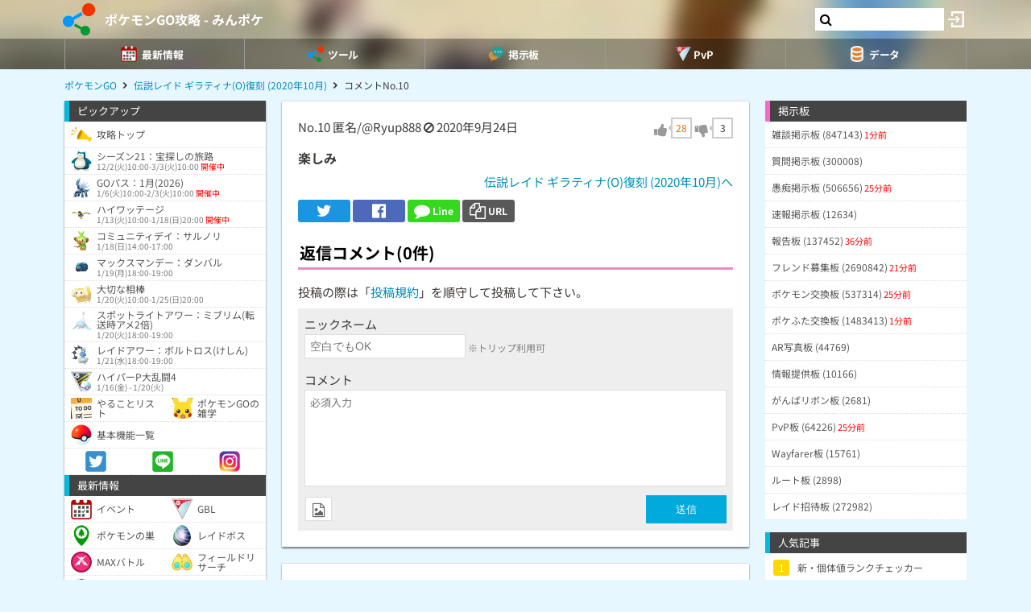

--- FILE ---
content_type: text/html; charset=UTF-8
request_url: https://9db.jp/pokemongo/comment/1399797?s=1
body_size: 58962
content:
<!DOCTYPE html>
<html lang="ja">
<head>
<meta charset="utf-8" />
<meta name="viewport" content="width=device-width,initial-scale=1.0,user-scalable=no">
	<title>【ポケモンGO】楽しみ(0コメント)</title>
<meta name="description" content="楽しみ" /><meta name="robots" content="noindex,follow" /><meta name="robots" content="max-image-preview:large" />
<meta property="og:type" content="article"/>
<meta property="og:url" content="https://9db.jp/pokemongo/comment/1399797?s=1" />
<meta property="og:title" content="楽しみ(0コメント)" />
<meta property="og:description" content="楽しみ" />
<!-- Twitter-->
<meta name="twitter:card" content="summary_large_image">
<meta name="twitter:title" content="楽しみ(0コメント)">
<meta name="twitter:description" content="楽しみ">
<!-- Google Analytics -->
		<!-- GA4 -->
	<script async src="https://www.googletagmanager.com/gtag/js?id=G-N8MJJVWBPZ"></script>
	<script>
		window.dataLayer = window.dataLayer || [];
		function gtag(){dataLayer.push(arguments);}
		gtag('js', new Date());
		gtag('config', 'G-N8MJJVWBPZ',{
			'page_location':'https://9db.jp/pokemongo/comment/1399797',
			'page_title':'【ポケモンGO】楽しみ'
		});
				gtag('config', 'G-V4FQHVCDMD');
	</script>
	
<script src="https://ajax.googleapis.com/ajax/libs/jquery/2.2.3/jquery.min.js"></script>
<script src="https://cdn08.net/common/js/jquery.cookie.js"></script>
<script src="https://cdn08.net/common/js/jquery.lazyload.min.js"></script>
<script src="https://cdn08.net/common/js/jquery.tablesorter.min.js"></script>
<script src="https://cdn08.net/common/js/colorbox/jquery.colorbox-min.js" defer></script>
<script src="https://cdn08.net/common/js/iziToast/iziToast.min.js"></script>
<link rel="stylesheet" type="text/css" href="https://cdn08.net/common/js/iziModal/iziModal.min.css">
<script src="https://cdn08.net/common/js/iziModal/iziModal.min.js?ver=10357"></script>
<script src="https://cdn08.net/common/js/flipsnap.min.js" defer></script>
<script src="https://cdnjs.cloudflare.com/ajax/libs/clipboard.js/2.0.0/clipboard.min.js"></script>
<script src="https://cdn08.net/common/js/html2canvas.min.js?ver=23" defer></script>
<script src="https://cdn08.net/common/js/common.min.js?ver=10357"></script>
<script src="https://cdn08.net/common/js/moment/moment.min.js"></script>
<script src="https://cdn.onesignal.com/sdks/OneSignalSDK.js" async></script>
<script src="//cdnjs.cloudflare.com/ajax/libs/autosize.js/1.18.9/jquery.autosize.min.js"></script>
<script src="https://cdn08.net/common/js/talk/talk.js?ver=10357"></script>
<link rel="stylesheet" href="https://cdn08.net/common/js/talk/talk.css?ver=10357" />
<link rel="canonical" href="https://9db.jphttps://9db.jp/pokemongo/comment/1399797"><link rel="preload" as="font" href="https://maxcdn.bootstrapcdn.com/font-awesome/4.7.0/fonts/fontawesome-webfont.woff2?v=4.7.0" crossorigin>
<link rel="stylesheet" type="text/css" href="https://cdn08.net/common/js/colorbox/colorbox.css" media="screen" />
<link rel="stylesheet" type="text/css" href="https://cdn08.net/common/js/iziToast/iziToast.min.css" media="screen" />
<link rel="stylesheet" type="text/css" href="https://cdn08.net/common/css/common.css?ver=10357" media="screen" />
<link rel="stylesheet" type="text/css" media="screen and (min-width:768px)" href="https://cdn08.net/common/css/l.css?ver=10357" />
<link rel="stylesheet" type="text/css" media="screen and (max-width:859px) and (min-width:768px)" href="https://cdn08.net/common/css/m.css?ver=10357" />
<!--[if gte IE 9]><!-->
<link rel="stylesheet" media="screen and (max-width: 767px)" href="https://cdn08.net/common/css/s.css?ver=10357" />
<!--<![endif]-->
<link rel="stylesheet" type="text/css" href="https://cdn08.net/common/pokemongo/common.css?ver=5" media="screen" />
<link rel="stylesheet" href="https://maxcdn.bootstrapcdn.com/font-awesome/4.7.0/css/font-awesome.min.css">
<link rel="alternate" type="application/rss+xml" title="RSS" href="rss" />
<link rel="icon" type="images/png" href="https://cdn08.net/pokemongo/img/site_icon.png?pri=5" />
<link rel="apple-touch-icon" sizes="144x144" href="/pokemongo/img/icon/apple-touch-icon-144x144.png" />
<base href="/pokemongo/" />

<script src="//cdnjs.cloudflare.com/ajax/libs/autosize.js/1.18.9/jquery.autosize.min.js"></script>
<script src="https://cdn08.net/common/js/cropper/cropper.min.js"></script>
<link rel="stylesheet" type="text/css" href="https://cdn08.net/common/js/cropper/cropper.min.css" media="screen" />
<script src="https://cdn08.net/common/js/cropper/image-cropper.js?"></script>
<style>
.comment img{max-width:120px;max-height:120px;}
</style>


	<!-- Ads -->
	<script async src="https://pagead2.googlesyndication.com/pagead/js/adsbygoogle.js?client=ca-pub-4309879678016114" crossorigin="anonymous"></script>
<script async src="https://securepubads.g.doubleclick.net/tag/js/gpt.js"></script>
<!-- Adsense -->
<!-- geniee -->
<script>
	window.gnshbrequest = window.gnshbrequest || {cmd:[]};
window.gnshbrequest.cmd.push(function(){
    window.gnshbrequest.forceInternalRequest();
  });
</script>
<script async src="https://cpt.geniee.jp/hb/v1/210170/382/wrapper.min.js"></script>

	<script>
		$(() =>{
			let ads_ids = '120,180,125,133,141,147,148,149,150,252,258';
			console.log('ads',ads_ids);

			// モーダル定義
			let modal_id = 'g_ads_report_modal';
			let $modal = $('body').append(`<div class='wiki_modal disp_n' id='${modal_id}' data-izimodal-title='不正な広告を報告'>現在表示中の広告IDは「${ads_ids}」です。<br /><br />不正な広告が表示されたタイミングでこちらのIDを表示し、「<a href='/dqwalk/contact?cat=13&url=${encodeURIComponent(location.href)}&ads_ids=${ads_ids}'>お問い合わせ</a>」からご連絡お願い致します。広告を特定し改善できる可能性があります。</div>`);

			// モーダル表示
			function g_disp_ads_id(){
				g_modal.init('#'+modal_id);
				g_modal.open('#'+modal_id);
			}
			$(document).on('click','.g_disp_ads_id',g_disp_ads_id);
		});
	</script>
</head>
<body style="-webkit-text-size-adjust:100%;" >
	<!-- header -->
	<div id="header">
		<div class="game_bar" style="background-image: url(https://cdn08.net/games/resize?src=%2Fpokemongo%2Fimg%2Ftop_header.jpg&w=100px&pri=5);">
			<div class="game_title">
				<a href="./"><img src="https://cdn08.net/games/resize?src=%2Fpokemongo%2Fimg%2Fsite_icon.png&w=80&pri=5" alt="ポケモンGO攻略 - みんポケ" class="mr5" /></a>
				<a id='hsb_name' href="./">ポケモンGO攻略 - みんポケ</a>
				<div id="hsb_l_search" class="wiki_center hsb_search_box l_size_only">
					<div class="hsb_content">
					<i id="hsb_search_icon" class="fa fa-search hsb_icon"></i>
					<input type="search" data-id="header-search-l" value="" class="textbox hsb_text_area">
					</div>
				</div>
				<a id="hsb_s_search" class="search s_size_only" href="cdata/113"><i class="fa fa-search"></i></a>
									<a href="javascript:void(0);" style="width:30px;" class="open_login_menu pl5 pr5"><img src="https://cdn08.net/pokemongo/wiki/login.png" alt="ログイン"></a>
							</div>
					<div id="menu_s">
				<div>
												<div><span class="menu_ac_button"><img src="https://cdn08.net/pokemongo/data/img2/img2623_5.png?407" alt="最新情報" style="width:20px" /><span>最新情報</span></span></div>
																<div><span class="menu_ac_button"><img src="https://cdn08.net/pokemongo/data/img3/img3998_5.png?133" alt="ツール" style="width:20px" /><span>ツール</span></span></div>
																<div><span class="menu_ac_button"><img src="https://cdn08.net/pokemongo/data/img3/img3991_5.png?7d1" alt="掲示板" style="width:20px" /><span>掲示板</span></span></div>
																<div><span class="menu_ac_button"><img src="https://cdn08.net/pokemongo/data/img3/img3992_5.png?053" alt="PvP" style="width:20px" /><span>PvP</span></span></div>
																<div><span class="menu_ac_button"><img src="https://cdn08.net/pokemongo/data/img3/img3990_5.png?b8f" alt="データ" style="width:20px" /><span>データ</span></span></div>
								
				</div>
			</div>
					<span class="after"></span>
		</div>

							<div class="sub_menu menu_ac_contents disp_n">
			<div>
							<a href="data/4351"><img src="https://cdn08.net/pokemongo/data/img4/img4914_5.png?90c" alt="イベント" /><br /><span>イベント</span></a>
							<a href="data/24233"><img src="https://cdn08.net/pokemongo/data/img11/img11028_5.png?6ce" alt="GBL" /><br /><span>GBL</span></a>
							<a href="data/2245"><img src="https://cdn08.net/pokemongo/data/img4/img4137_5.png?e69" alt="ポケモンの巣" /><br /><span>ポケモンの巣</span></a>
							<a href="data/2308"><img src="https://cdn08.net/pokemongo/data/img4/img4174_5.png?5a4" alt="レイドボス" /><br /><span>レイドボス</span></a>
							<a href="data/20859"><img src="https://cdn08.net/pokemongo/data/img20/img20862_5.png?74b" alt="MAXバトル" /><br /><span>MAXバトル</span></a>
							<a href="data/4147"><img src="https://cdn08.net/pokemongo/data/img4/img4150_5.png?174" alt="フィールドリサーチ" /><br /><span>フィールドリサーチ</span></a>
							<a href="data/14974"><img src="https://cdn08.net/pokemongo/data/img4/img4135_5.png?36f" alt="スペシャルリサーチ" /><br /><span>スペシャルリサーチ</span></a>
							<a href="data/19948"><img src="https://cdn08.net/pokemongo/data/img19/img19950_5.png?6ea" alt="チームチャレンジ" /><br /><span>チームチャレンジ</span></a>
							<a href="data/1974"><img src="https://cdn08.net/pokemongo/data/img4/img4352_5.png?898" alt="タマゴ孵化" /><br /><span>タマゴ孵化</span></a>
							<a href="data/6872"><img src="https://cdn08.net/pokemongo/data/img10/img10202_5.png?a04" alt="ロケット団" /><br /><span>ロケット団</span></a>
							<a href="data/9510"><img src="https://cdn08.net/pokemongo/data/img9/img9511_5.png?b60" alt="色違い調査" /><br /><span>色違い調査</span></a>
							<a href="data/5964"><img src="https://cdn08.net/pokemongo/data/img15/img15440_5.png?fd1" alt="ボックス" /><br /><span>ボックス</span></a>
							<a href="data/1732"><img src="https://cdn08.net/pokemongo/data/img4/img4355_5.png?b03" alt="不具合" /><br /><span>不具合</span></a>
							<a href="data/9886"><img src="https://cdn08.net/pokemongo/data/img17/img17002_5.png?45a" alt="プロモコード" /><br /><span>プロモコード</span></a>
							<a href="data/4252"><img src="https://cdn08.net/pokemongo/data/img13/img13151_5.png?5f3" alt="マイページ" /><br /><span>マイページ</span></a>
			
			</div>
		</div>
								<div class="sub_menu menu_ac_contents disp_n">
			<div>
							<a href="map"><img src="https://cdn08.net/pokemongo/data/img4/img4138_5.png?e88" alt="共有マップ" /><br /><span>共有マップ</span></a>
							<a href="data/6606"><img src="https://cdn08.net/pokemongo/data/img2/img2737_5.png?294" alt="個体値ランク" /><br /><span>個体値ランク</span></a>
							<a href="data/2734"><img src="https://cdn08.net/pokemongo/data/img7/img7158_5.png?568" alt="カウンターリスト" /><br /><span>カウンターリスト</span></a>
							<a href="data/9906"><img src="https://cdn08.net/pokemongo/data/img10/img10096_5.png?61e" alt="レイド招待" /><br /><span>レイド招待</span></a>
							<a href="data/10303"><img src="https://cdn08.net/pokemongo/data/img12/img12274_5.png?d34" alt="フリー対戦" /><br /><span>フリー対戦</span></a>
							<a href="data/4799"><img src="https://cdn08.net/pokemongo/data/img5/img5102_5.png?0d3" alt="コンプチェッカー" /><br /><span>コンプチェッカー</span></a>
							<a href="data/6406"><img src="https://cdn08.net/pokemongo/data/img7/img7159_5.png?67d" alt="ポケモン交換リスト" /><br /><span>ポケモン交換リスト</span></a>
							<a href="data/13163"><img src="https://cdn08.net/pokemongo/data/img13/img13209_5.png?b03" alt="ポケふた交換リスト" /><br /><span>ポケふた交換リスト</span></a>
							<a href="data/2664"><img src="https://cdn08.net/pokemongo/data/img21/img21008_5.png?cab" alt="ランキング(ジム・レイド)" /><br /><span>ランキング(ジム・レイド)</span></a>
							<a href="data/24212"><img src="https://cdn08.net/pokemongo/data/img24/img24214_5.png?7ba" alt="ランキング(マックスバトル)" /><br /><span>ランキング(マックスバトル)</span></a>
			
			</div>
		</div>
								<div class="sub_menu menu_ac_contents disp_n">
			<div>
							<a href="data/19"><img src="https://cdn08.net/pokemongo/data/img12/img12263_5.png?35b" alt="雑談板" /><br /><span>雑談板</span></a>
							<a href="data/788"><img src="https://cdn08.net/pokemongo/data/img12/img12264_5.png?60c" alt="質問板" /><br /><span>質問板</span></a>
							<a href="data/5667"><img src="https://cdn08.net/pokemongo/data/img12/img12265_5.png?e7d" alt="愚痴板" /><br /><span>愚痴板</span></a>
							<a href="data/5483"><img src="https://cdn08.net/pokemongo/data/img12/img12266_5.png?583" alt="速報板" /><br /><span>速報板</span></a>
							<a href="data/6593"><img src="https://cdn08.net/pokemongo/data/img12/img12267_5.png?1c9" alt="報告板" /><br /><span>報告板</span></a>
							<a href="data/4264"><img src="https://cdn08.net/pokemongo/data/img12/img12268_5.png?c01" alt="フレンド募集板" /><br /><span>フレンド募集板</span></a>
							<a href="data/4552"><img src="https://cdn08.net/pokemongo/data/img12/img12269_5.png?e23" alt="ポケモン交換板" /><br /><span>ポケモン交換板</span></a>
							<a href="data/12965"><img src="https://cdn08.net/pokemongo/data/img13/img13146_5.png?789" alt="ポケふた交換板" /><br /><span>ポケふた交換板</span></a>
							<a href="data/5290"><img src="https://cdn08.net/pokemongo/data/img12/img12270_5.png?942" alt="AR写真板" /><br /><span>AR写真板</span></a>
							<a href="data/5875"><img src="https://cdn08.net/pokemongo/data/img12/img12271_5.png?f91" alt="情報提供板" /><br /><span>情報提供板</span></a>
							<a href="data/8960"><img src="https://cdn08.net/pokemongo/data/img12/img12272_5.png?07e" alt="がんばリボン板" /><br /><span>がんばリボン板</span></a>
							<a href="data/9109"><img src="https://cdn08.net/pokemongo/data/img12/img12273_5.png?2e9" alt="PvP板" /><br /><span>PvP板</span></a>
							<a href="data/14103"><img src="https://cdn08.net/pokemongo/data/img14/img14160_5.png?767" alt="Wayfarer板" /><br /><span>Wayfarer板</span></a>
							<a href="data/15659"><img src="https://cdn08.net/pokemongo/data/img15/img15660_5.png?c58" alt="ルート板" /><br /><span>ルート板</span></a>
							<a href="data/14002"><img src="https://cdn08.net/pokemongo/data/img22/img22840_5.png?f4d" alt="レイド招待板" /><br /><span>レイド招待板</span></a>
			
			</div>
		</div>
								<div class="sub_menu menu_ac_contents disp_n">
			<div>
							<a href="data/12701"><img src="https://cdn08.net/pokemongo/data/img12/img12353_5.png?e84" alt="大乱闘" /><br /><span>大乱闘</span></a>
							<a href="data/10303"><img src="https://cdn08.net/pokemongo/data/img10/img10347_5.png?d36" alt="フリー対戦" /><br /><span>フリー対戦</span></a>
							<a href="data/12685"><img src="https://cdn08.net/pokemongo/data/img7/img7053_5.png?811" alt="対戦記録" /><br /><span>対戦記録</span></a>
							<a href="data/9271"><img src="https://cdn08.net/pokemongo/data/img10/img10204_5.png?11a" alt="使用率" /><br /><span>使用率</span></a>
							<a href="data/5366"><img src="https://cdn08.net/pokemongo/data/img8/img8493_5.png?73e" alt="バトルシミュレータ" /><br /><span>バトルシミュレータ</span></a>
							<a href="data/8985"><img src="https://cdn08.net/pokemongo/data/img10/img10101_5.png?f04" alt="対面ダメージ表" /><br /><span>対面ダメージ表</span></a>
							<a href="data/11273"><img src="https://cdn08.net/pokemongo/data/img12/img12793_5.png?29d" alt="ブレイクポイント" /><br /><span>ブレイクポイント</span></a>
							<a href="data/9255?region=jp"><img src="https://cdn08.net/pokemongo/data/img10/img10203_5.png?645" alt="リーダーボード" /><br /><span>リーダーボード</span></a>
							<a href="data/5095"><img src="https://cdn08.net/pokemongo/data/img11/img11029_5.png?46f" alt="TDOランキング" /><br /><span>TDOランキング</span></a>
							<a href="data/7488"><img src="https://cdn08.net/pokemongo/data/img11/img11030_5.png?104" alt="SCPランキング" /><br /><span>SCPランキング</span></a>
							<a href="data/12803"><img src="https://cdn08.net/pokemongo/data/img11/img11032_5.png?949" alt="攻撃実数値早見表" /><br /><span>攻撃実数値早見表</span></a>
							<a href="data/6763"><img src="https://cdn08.net/pokemongo/data/img11/img11031_5.png?c4b" alt="個体値ランク表" /><br /><span>個体値ランク表</span></a>
			
			</div>
		</div>
								<div class="sub_menu menu_ac_contents disp_n">
			<div>
							<a href="data/1689"><img src="https://cdn08.net/pokemongo/data/img4/img4009_5.png?031" alt="ポケモン" /><br /><span>ポケモン</span></a>
							<a href="data/1427"><img src="https://cdn08.net/pokemongo/data/img3/img3994_5.png?68c" alt="わざ" /><br /><span>わざ</span></a>
							<a href="data/2020"><img src="https://cdn08.net/pokemongo/data/img4/img4084_5.png?2d2" alt="アイテム" /><br /><span>アイテム</span></a>
							<a href="data/10582"><img src="https://cdn08.net/pokemongo/data/img13/img13149_5.png?e8a" alt="メダル" /><br /><span>メダル</span></a>
							<a href="data/5162"><img src="https://cdn08.net/pokemongo/data/img11/img11294_5.png?154" alt="地域限定" /><br /><span>地域限定</span></a>
							<a href="data/2659"><img src="https://cdn08.net/pokemongo/data/img2/img2684_5.png?668" alt="色違い" /><br /><span>色違い</span></a>
							<a href="data/4021"><img src="https://cdn08.net/pokemongo/data/img4/img4065_5.png?f45" alt="アバター" /><br /><span>アバター</span></a>
							<a href="data/9640"><img src="https://cdn08.net/pokemongo/data/img11/img11187_5.png?813" alt="ステッカー" /><br /><span>ステッカー</span></a>
							<a href="data/18525"><img src="https://cdn08.net/pokemongo/data/img21/img21589_5.png?95b" alt="背景" /><br /><span>背景</span></a>
							<a href="data/1529"><img src="https://cdn08.net/pokemongo/data/img13/img13150_5.png?c4b" alt="進化ポケモン" /><br /><span>進化ポケモン</span></a>
							<a href="data/10035"><img src="https://cdn08.net/pokemongo/data/img11/img11068_5.png?5a8" alt="メガシンカ" /><br /><span>メガシンカ</span></a>
							<a href="data/1539"><img src="https://cdn08.net/pokemongo/data/img10/img10872_5.png?35d" alt="ベビー" /><br /><span>ベビー</span></a>
							<a href="data/6903"><img src="https://cdn08.net/pokemongo/data/img10/img10144_5.png?77b" alt="ポケふた" /><br /><span>ポケふた</span></a>
							<a href="data/15846"><img src="https://cdn08.net/pokemongo/data/img16/img16166_5.png?f07" alt="人気ギフト" /><br /><span>人気ギフト</span></a>
							<a href="data/15655"><img src="https://cdn08.net/pokemongo/data/img22/img22094_5.png?7cd" alt="公式ルート" /><br /><span>公式ルート</span></a>
							<a href="data/4167"><img src="https://cdn08.net/pokemongo/data/img12/img12777_5.png?3d9" alt="大発見" /><br /><span>大発見</span></a>
							<a href="data/1520"><img src="https://cdn08.net/pokemongo/data/img12/img12220_5.png?4ed" alt="メタモンになるポケモン" /><br /><span>メタモンになるポケモン</span></a>
							<a href="data/4467"><img src="https://cdn08.net/pokemongo/data/img13/img13237_5.png?38d" alt="パッチール" /><br /><span>パッチール</span></a>
							<a href="data/3905"><img src="https://cdn08.net/pokemongo/data/img13/img13123_5.png?dd3" alt="コミュデイ" /><br /><span>コミュデイ</span></a>
							<a href="data/15623"><img src="https://cdn08.net/pokemongo/data/img15/img15625_5.png?167" alt="おひろめ" /><br /><span>おひろめ</span></a>
							<a href="data/2305"><img src="https://cdn08.net/pokemongo/data/img14/img14996_5.png?c79" alt="検索フィルター" /><br /><span>検索フィルター</span></a>
							<a href="data/23994"><img src="https://cdn08.net/pokemongo/data/img23/img23996_5.png?e76" alt="レベル毎の必要XP・報酬" /><br /><span>レベル毎の必要XP・報酬</span></a>
			
			</div>
		</div>
				
		<script type="text/javascript">
		(function($) {
		  var header_id = '#header';
		  var switch_pos = $('.game_title').height();
		  var pos;
		  var is_opened=false;
		  $(window).on('scroll',function(){
		  	pos = $(this).scrollTop();
	        if(pos < switch_pos){
		        $(header_id).removeClass('fixed');
		    } else {
		    	$(header_id).addClass('fixed');
		    }
		  });
		  $(window).trigger('scroll');

		  // 検索
		  $('input[type="search"]').change(function() {
			var id = $(this).attr('data-id');
			if(id=='header-search-l') {
				var query = '?q=' + $(this).val();
				window.location.href = 'cdata/113' + query;
			}
		  });

		  // 検索アイコンクリック
		  $('#hsb_s_search').click(function() {
			if(!is_opened) {
				hsb_l_search_open();
			} else {
				hsb_l_search_close();
			}
			return false;
		  });

		  // 検索バーを開く
		  function hsb_l_search_open() {
			is_opened = true;
			$('#hsb_name').hide();
			$('#hsb_l_search').removeClass('l_size_only').fadeIn(300);
			$('#hsb_l_search').css('width','auto');
		  }

		  // 検索バーを閉じる
		  function hsb_l_search_close() {
			is_opened=false;
			$('#hsb_l_search').addClass('l_size_only').fadeOut(500);;
			$('#hsb_name').fadeIn(500);
			$('#hsb_l_search').css('width','');
			return false;
		  }
		})(jQuery);
		</script>
		</div>

	<div id="header2">
				
					<div class="s ta_c" style="overflow:hidden;margin:0;">
  <div style="margin:5px auto;max-height:280px;overflow: hidden;">
    
  </div>
</div>

						<div id="navi" class='m'>
			<ul itemscope itemtype="https://schema.org/BreadcrumbList">
												<li itemprop="itemListElement" itemscope itemtype="https://schema.org/ListItem"><a href="./" itemprop='item'><span itemprop="name">ポケモンGO</span></a><meta itemprop="position" content="1" /></li>
																<li itemprop="itemListElement" itemscope itemtype="https://schema.org/ListItem"><a href="data/10075" itemprop='item'><span itemprop="name">伝説レイド ギラティナ(O)復刻 (2020年10月)</span></a><meta itemprop="position" content="2" /></li>
																<li itemprop="itemListElement" itemscope itemtype="https://schema.org/ListItem"><span itemprop="name">コメントNo.10</span><meta itemprop="position" content="3" /></li>
							
			</ul>
		</div>
			</div>

	<!-- contents -->
	<div id="contents">
		<!-- main -->
		<div id="main">
			
<div class="frame p20 p0_s">
<form method="post" action="/" id="comment_form" enctype="multipart/form-data">
	<input type="hidden" name="csrf_token" value="6967b3e051566" />
	<input type="hidden" name="action" value="data" />
	<input type="hidden" name="action_id" value="10075" />
	<input type="hidden" name="ori_id" value="1399797" />
	<div class="p8_s">
		<!-- スレッドコメント -->
		<div class="header clearfix">
			<div class="f_l">
				<span class="num">No.10</span>
												匿名/@Ryup888
											<i class="fa fa-ban cur_p report" data-comment_id="1399797" data-user_token="@Ryup888"></i>
																<span class="">2020年9月24日</span>			</div>
					<div class="f_r fs18" data-id="1399797">
				<div class="good disp_ib cur_p"><i class="fa fa-thumbs-up cur_p gray"></i> <span class="arrow_box" style="color:#f60;">28</span></div>
				<div class="bad disp_ib cur_p"><i class="fa fa-thumbs-down cur_p gray"></i> <span class="arrow_box">3</span></div>
			</div>
				</div>
					<div class="comment fs16 wiki_bold mt10">
			楽しみ
					</div>
	
	<div class="wiki_right mt5">
		<a href="data/10075">伝説レイド ギラティナ(O)復刻 (2020年10月)へ</a>
	</div>

	<!-- Social -->
<ul class="sns mt10">
	<li class="twitter"><a href="https://twitter.com/intent/tweet?text=%E6%A5%BD%E3%81%97%E3%81%BF%280%E3%82%B3%E3%83%A1%E3%83%B3%E3%83%88%29&url=https://9db.jp%2Fpokemongo%2Fcomment%2F1399797%3Fs%3D1&hashtags=ポケモンGO" onClick="window.open(this.href, 'tweetwindow', 'width=650, height=470, personalbar=0, toolbar=0, scrollbars=1, sizable=1'); return false;" rel="nofollow"><i class="fa fa-twitter"></i></a></li>
	<li class="facebook"><a href="https://www.facebook.com/share.php?u=https://9db.jp/pokemongo/comment/1399797?s=1" onclick="window.open(this.href, 'FBwindow', 'width=650, height=450, menubar=no, toolbar=no, scrollbars=yes'); return false;"><i class="fa fa-facebook-official"></i></a></li>
	<li class="line"><a href="https://line.me/R/msg/text/?https://9db.jp/pokemongo/comment/1399797?s=1"><i class="fa fa-comment"></i> <span>Line</span></a></li>
	<li class="link_copy"><a href="javascript:void(0)" class="g_copy" data-clipboard-text="https://9db.jp/pokemongo/comment/1399797?s=1"><i class="fa fa-copy"></i> <span>URL</span></a></li>
	<li class="share"><a data-title="楽しみ(0コメント)" data-url="https://9db.jp/pokemongo/comment/1399797?s=1"><img src="/common/img/icon/share.png" style="width:20px;" /> <span>Share</span></a></li>
</ul>

	</div>
	<div id="bbs">
		<!-- 返信フォーム -->
		<h2 class="mt20 h_pink pl8_s">返信コメント(0件)</h2>
		<div class="wiki mb8 m8_s">投稿の際は「<a href="/games/data/60">投稿規約</a>」を順守して投稿して下さい。</div>

		<div class="comment_form" style="display:block;">
		

			<div>ニックネーム</div>
			<input type="text" name="nickname" placeholder="空白でもOK" /> <span class="hint">※トリップ利用可</span>
			<div class="mt10">コメント</div>
			<textarea name="comment" placeholder="必須入力"></textarea>
			<div class="send mt5 clearfix">
				<div class="f_l">
										<div class="mb10">
						<label for="bbsphoto">
							<span class="crop_image_select_icon wiki_cur_p">
								<i class="fa fa-file-image-o"></i>
							</span>
							<input class="disp_n" type="file" name="bbsphoto" id="bbsphoto" data-id="bbsphoto">
						</label>
					</div>
										<input type="hidden" name="sage" value="1" />				</div>
				<div class="f_r fs18">
					<input type="button" value="送信" id="ok" />
				</div>
								<input type="hidden" name="bbsphoto_x" />
				<input type="hidden" name="bbsphoto_y" />
				<input type="hidden" name="bbsphoto_w" />
				<input type="hidden" name="bbsphoto_h" />
				<div id="bbsphoto_crop_area"></div>
				<div id="bbsphoto_canvas_area" class="wiki_center"></div>
							</div>
				</div>
		<!-- 返信コメント一覧 -->
		
			</div>
</form>
</div>

			<div class="frame">
<script>gtag("event", "ads_pv",{"send_to":"G-V4FQHVCDMD","adsid":"125"});</script><div style="background-color:transparent;">
          <!-- 9DB コンテンツ下 -->
          <ins class="adsbygoogle"
               style="display:block"
               data-ad-client="ca-pub-4309879678016114"
               data-ad-slot="3000192781"
               data-ad-format="auto"></ins>
          <script>
          (adsbygoogle = window.adsbygoogle || []).push({});
          </script>
          </div>
</div>		</div>

		<!-- left -->
		<div id="left" class="slide">
		           <div style="padding-bottom:150px;">
		<div class="menu">ピックアップ</div>
	<div class="menu_contents">
						<a href="/pokemongo" class=""><img src="https://cdn08.net/pokemongo/data/img5/img5364_5.png?818" /><div>攻略トップ</div></a>
									<a href="data/24229" class=""><img src="https://cdn08.net/pokemongo/data/img0/img504_5.png" /><div>シーズン21：宝探しの旅路<div class="fs10 pt2 dgray">12/2(火)10:00-3/3(火)10:00 <span class="red">開催中</span></div></div></a>
									<a href="data/24426" class=""><img src="https://cdn08.net/pokemongo/data/img4/img4454_5.png" /><div>GOパス：1月(2026)<div class="fs10 pt2 dgray">1/6(火)10:00-2/3(火)10:00 <span class="red">開催中</span></div></div></a>
									<a href="data/24399" class=""><img src="https://cdn08.net/pokemongo/data/img14/img14422_5.png" /><div>ハイワッテージ<div class="fs10 pt2 dgray">1/13(火)10:00-1/18(日)20:00 <span class="red">開催中</span></div></div></a>
									<a href="data/24142" class=""><img src="https://cdn08.net/pokemongo/data/img12/img12039_5.png" /><div>コミュニティデイ：サルノリ<div class="fs10 pt2 dgray">1/18(日)14:00-17:00</div></div></a>
									<a href="data/24420" class=""><img src="https://cdn08.net/pokemongo/data/img2/img2595_5.png" /><div>マックスマンデー：ダンバル<div class="fs10 pt2 dgray">1/19(月)18:00-19:00</div></div></a>
									<a href="data/24400" class=""><img src="https://cdn08.net/pokemongo/data/img14/img14408_5.png" /><div>大切な相棒<div class="fs10 pt2 dgray">1/20(火)10:00-1/25(日)20:00</div></div></a>
									<a href="data/24411" class=""><img src="https://cdn08.net/pokemongo/data/img12/img12081_5.png" /><div>スポットライトアワー：ミブリム(転送時アメ2倍)<div class="fs10 pt2 dgray">1/20(火)18:00-19:00</div></div></a>
									<a href="data/24415" class=""><img src="https://cdn08.net/pokemongo/data/img7/img7363_5.png" /><div>レイドアワー：ボルトロス(けしん)<div class="fs10 pt2 dgray">1/21(水)18:00-19:00</div></div></a>
									<a href="data/24485" class=""><img src="https://cdn08.net/pokemongo/data/img10/img10183_5.png" /><div>ハイパーP大乱闘4<div class="fs10 pt2 dgray">1/16(金) - 1/20(火)</div></div></a>
									<a href="data/23081" class="col2"><img src="https://cdn08.net/pokemongo/data/img19/img19200_5.png?b34" /><div>やることリスト</div></a>
									<a href="data/21076" class="col2"><img src="https://cdn08.net/pokemongo/data/img21/img21077_5.png?206" /><div>ポケモンGOの雑学</div></a>
									<a href="data/17595" class=""><img src="https://cdn08.net/pokemongo/data/img18/img18806_5.png?3b8" /><div>基本機能一覧</div></a>
									<a href="https://twitter.com/pokemongo_db" class="wiki_center col3"><img src="https://cdn08.net/pokemongo/data/img9/img9747_5.png?392" /></a>
									<a href="data/10084" class="wiki_center col3"><img src="https://cdn08.net/pokemongo/data/img11/img11426_5.png?d53" /></a>
									<a href="https://www.instagram.com/min_poke" class="wiki_center col3"><img src="https://cdn08.net/pokemongo/data/img11/img11427_5.png?64c" /></a>
				</div>	<div class="menu">最新情報</div>
	<div class="menu_contents">
						<a href="data/4351" class="col2"><img src="https://cdn08.net/pokemongo/data/img7/img7062_5.png?91a" /><div>イベント</div></a>
									<a href="data/24233" class="col2"><img src="https://cdn08.net/pokemongo/data/img10/img10317_5.png?037" /><div>GBL</div></a>
									<a href="data/2245" class="col2"><img src="https://cdn08.net/pokemongo/data/img1/img1231_5.png?ed1" /><div>ポケモンの巣</div></a>
									<a href="data/2308" class="col2"><img src="https://cdn08.net/pokemongo/data/img2/img2611_5.png?954" /><div>レイドボス</div></a>
									<a href="data/20859" class="col2"><img src="https://cdn08.net/pokemongo/data/img20/img20861_5.png?aab" /><div>MAXバトル</div></a>
									<a href="data/4147" class="col2"><img src="https://cdn08.net/pokemongo/data/img4/img4152_5.png?70d" /><div>フィールドリサーチ</div></a>
									<a href="data/14974" class="col2"><img src="https://cdn08.net/pokemongo/data/img4/img4624_5.png?171" /><div>スペシャルリサーチ</div></a>
									<a href="data/19948" class="col2"><img src="https://cdn08.net/pokemongo/data/img19/img19951_5.png?a81" /><div>チームチャレンジ</div></a>
									<a href="data/1974" class="col2"><img src="https://cdn08.net/pokemongo/data/img1/img1235_5.png?bcb" /><div>タマゴ孵化</div></a>
									<a href="data/6872" class="col2"><img src="https://cdn08.net/pokemongo/data/img6/img6751_5.png?40b" /><div>ロケット団</div></a>
									<a href="data/15623" class="col2"><img src="https://cdn08.net/pokemongo/data/img15/img15624_5.png?cab" /><div>おひろめ</div></a>
									<a href="data/9510" class="col2"><img src="https://cdn08.net/pokemongo/data/img9/img9894_5.png?e7f" /><div>色違い調査</div></a>
									<a href="data/5964" class="col2"><img src="https://cdn08.net/pokemongo/data/img15/img15439_5.png?f5a" /><div>ボックス</div></a>
									<a href="data/9886" class="col2"><img src="https://cdn08.net/pokemongo/data/img17/img17001_5.png?e28" /><div>プロモコード</div></a>
									<a href="data/1732" class="col2"><img src="https://cdn08.net/pokemongo/data/img18/img18030_5.png?3dc" /><div>不具合</div></a>
									<a href="data/4252" class="col2"><img src="https://cdn08.net/pokemongo/data/img5/img5103_5.png?367" /><div>マイページ</div></a>
				</div>	<div class="menu">ツール</div>
	<div class="menu_contents">
						<a href="map" class="col2"><img src="https://cdn08.net/pokemongo/data/img4/img4133_5.png?170" /><div>共有マップ</div></a>
									<a href="data/6606" class="col2"><img src="https://cdn08.net/pokemongo/data/img6/img6761_5.png?f42" /><div>個体値ランク</div></a>
									<a href="data/2734" class="col2"><img src="https://cdn08.net/pokemongo/data/img2/img2736_5.png?3a8" /><div>カウンターリスト</div></a>
									<a href="data/9906" class="col2"><img src="https://cdn08.net/pokemongo/data/img11/img11391_5.png?b75" /><div>レイド招待</div></a>
									<a href="data/4264" class="col2"><img src="https://cdn08.net/pokemongo/data/img14/img14571_5.png?8e2" /><div>フレンド募集</div></a>
									<a href="data/4799" class="col2"><img src="https://cdn08.net/pokemongo/data/img5/img5091_5.png?d1d" /><div>コンプチェッカー</div></a>
									<a href="data/6406" class="col2"><img src="https://cdn08.net/pokemongo/data/img11/img11392_5.png?146" /><div>ポケモン交換</div></a>
									<a href="data/13163" class="col2"><img src="https://cdn08.net/pokemongo/data/img13/img13210_5.png?02f" /><div>ポケふた交換</div></a>
									<a href="data/2664" class="col2"><img src="https://cdn08.net/pokemongo/data/img21/img21009_5.png?355" /><div>ランキング(ジム・レイド)</div></a>
									<a href="data/24212" class="col2"><img src="https://cdn08.net/pokemongo/data/img24/img24215_5.png?100" /><div>ランキング(マックスバトル)</div></a>
				</div>	<div class="menu">PvP</div>
	<div class="menu_contents">
						<a href="data/12701" class="col2"><img src="https://cdn08.net/pokemongo/data/img12/img12961_5.png?485" /><div>みんポケ大乱闘</div></a>
									<a href="data/10303" class="col2"><img src="https://cdn08.net/pokemongo/data/img10/img10329_5.png?e25" /><div>フリー対戦</div></a>
									<a href="data/12685" class="col2"><img src="https://cdn08.net/pokemongo/data/img10/img10744_5.png?d11" /><div>対戦記録</div></a>
									<a href="data/9271?lg=2" class="col2"><img src="https://cdn08.net/pokemongo/data/img9/img9276_5.png?66e" /><div>使用率</div></a>
									<a href="data/5366" class="col2"><img src="https://cdn08.net/pokemongo/data/img5/img5375_5.png?b1b" /><div>バトルシミュ</div></a>
									<a href="data/8985" class="col2"><img src="https://cdn08.net/pokemongo/data/img9/img9027_5.png?fc1" /><div>対面ダメージ表</div></a>
									<a href="data/11273" class="col2"><img src="https://cdn08.net/pokemongo/data/img9/img9983_5.png?e11" /><div>ブレイクポイント</div></a>
									<a href="data/9255" class="col2"><img src="https://cdn08.net/pokemongo/data/img10/img10186_5.png?1d1" /><div>リーダーボード</div></a>
									<a href="data/5095" class="col2"><img src="https://cdn08.net/pokemongo/data/img9/img9023_5.png?1ec" /><div>TDOランク</div></a>
									<a href="data/7488" class="col2"><img src="https://cdn08.net/pokemongo/data/img7/img7531_5.png?84d" /><div>SCPランク</div></a>
									<a href="data/12803" class="col2"><img src="https://cdn08.net/pokemongo/data/img12/img12966_5.png?b45" /><div>攻撃実数値</div></a>
									<a href="data/6763" class="col2"><img src="https://cdn08.net/pokemongo/data/img7/img7059_5.png?354" /><div>個体値ランク表</div></a>
				</div>	<div class="menu">データ</div>
	<div class="menu_contents">
						<a href="data/1689" class="col2"><img src="https://cdn08.net/pokemongo/data/img1/img1329_5.png?c53" /><div>ポケモン</div></a>
									<a href="data/1427" class="col2"><img src="https://cdn08.net/pokemongo/data/img1/img1430_5.png?701" /><div>わざ</div></a>
									<a href="data/2020" class="col2"><img src="https://cdn08.net/pokemongo/data/img4/img4850_5.png?c18" /><div>アイテム</div></a>
									<a href="data/10582" class="col2"><img src="https://cdn08.net/pokemongo/data/img10/img10590_5.png?f0e" /><div>メダル</div></a>
									<a href="data/5162" class="col2"><img src="https://cdn08.net/pokemongo/data/img7/img7542_5.png?a33" /><div>地域限定</div></a>
									<a href="data/2659" class="col2"><img src="https://cdn08.net/pokemongo/data/img1/img1299_5.png?271" /><div>色違い</div></a>
									<a href="data/4021" class="col2"><img src="https://cdn08.net/pokemongo/data/img4/img4628_5.png?e04" /><div>アバター</div></a>
									<a href="data/9640" class="col2"><img src="https://cdn08.net/pokemongo/data/img11/img11188_5.png?36a" /><div>ステッカー</div></a>
									<a href="data/18525" class="col2"><img src="https://cdn08.net/pokemongo/data/img21/img21588_5.png?8d4" /><div>背景</div></a>
									<a href="data/1529" class="col2"><img src="https://cdn08.net/pokemongo/data/img1/img1899_5.png?2c2" /><div>進化ポケモン</div></a>
									<a href="data/10035" class="col2"><img src="https://cdn08.net/pokemongo/data/img11/img11067_5.png?94a" /><div>メガシンカ</div></a>
									<a href="data/1539" class="col2"><img src="https://cdn08.net/pokemongo/data/img10/img10875_5.png?07a" /><div>ベビー</div></a>
									<a href="data/6903" class="col2"><img src="https://cdn08.net/pokemongo/data/img10/img10145_5.png?140" /><div>ポケふた</div></a>
									<a href="data/15846" class="col2"><img src="https://cdn08.net/pokemongo/data/img16/img16165_5.png?0bd" /><div>人気ギフト</div></a>
									<a href="data/15655" class="col2"><img src="https://cdn08.net/pokemongo/data/img22/img22093_5.png?5cd" /><div>公式ルート</div></a>
									<a href="data/4167" class="col2"><img src="https://cdn08.net/pokemongo/data/img12/img12778_5.png?8bc" /><div>大発見</div></a>
									<a href="https://9db.jp/pokemongo/data/3905" class="col2"><img src="https://cdn08.net/pokemongo/data/img13/img13122_5.png?c24" /><div>コミュデイ</div></a>
									<a href="data/2305" class="col2"><img src="https://cdn08.net/pokemongo/data/img4/img4909_5.png?390" /><div>検索フィルター</div></a>
									<a href="data/23994" class="col2"><img src="https://cdn08.net/pokemongo/data/img23/img23995_5.png?eda" /><div>TL別XP・リワード</div></a>
				</div>	<div class="menu">特殊な捕獲方法のポケモン</div>
	<div class="menu_contents">
						<a href="cdata/75/メタモン" class="col2"><img src="https://cdn08.net/pokemongo/data/img4/img4249_5.png?0a4" /><div>メタモン</div></a>
									<a href="cdata/75/メルタン" class="col2"><img src="https://cdn08.net/pokemongo/data/img17/img17743_5.png?57d" /><div>メルタン</div></a>
									<a href="cdata/75/ゾロア" class="col2"><img src="https://cdn08.net/pokemongo/data/img17/img17742_5.png?568" /><div>ゾロア</div></a>
									<a href="cdata/75/ビビヨン" class="col2"><img src="https://cdn08.net/pokemongo/data/img14/img14538_5.png?eb4" /><div>ビビヨン</div></a>
									<a href="data/4467" class="col2"><img src="https://cdn08.net/pokemongo/data/img13/img13236_5.png?da7" /><div>パッチール</div></a>
									<a href="cdata/75/コレクレー" class="col2"><img src="https://cdn08.net/pokemongo/data/img17/img17741_5.png?ea5" /><div>コレクレー</div></a>
									<a href="cdata/75/ドーブル" class="col2"><img src="https://cdn08.net/pokemongo/data/img17/img17740_5.png?43a" /><div>ドーブル</div></a>
				</div>	<div class="menu">交流</div>
	<div class="menu_contents">
						<a href="data/19" class=""><img src="https://cdn08.net/pokemongo/data/img8/img8524_5.png?1ee" /><div>交流掲示板</div></a>
									<a href="/pokemongo/movies" class=""><img src="https://cdn08.net/pokemongo/data/img5/img5164_5.png?64c" /><div>みんなの攻略動画</div></a>
									<a href="data/9941" class=""><div>みんポケ月間XP獲得量ランキング</div></a>
				</div>	<div class="menu">用語解説</div>
	<div class="menu_contents">
						<a href="data/1323" class=""><div>種族値・個体値</div></a>
									<a href="data/5492" class=""><div>CP・SCP・DCP</div></a>
									<a href="data/2463" class=""><div>CPやダメージの計算方法</div></a>
									<a href="data/8642" class=""><div>PvP用語集</div></a>
				</div>	<div class="menu">お役立ち</div>
	<div class="menu_contents">
						<a href="cdata/75/小ネタ・裏技" class=""><div>小ネタ・裏技</div></a>
									<a href="data/814" class=""><div>タイプ相性表</div></a>
									<a href="data/811" class=""><div>XP・すな・アメの獲得方法一覧</div></a>
									<a href="data/23994" class=""><div>レベル毎の必要XP・報酬</div></a>
									<a href="data/1469" class=""><div>入手別最低個体値一覧</div></a>
									<a href="data/2650" class=""><div>基礎捕獲率一覧</div></a>
									<a href="data/1481" class=""><div>デイリーボーナス</div></a>
									<a href="data/4350" class=""><div>バグや不正の問い合わせ先</div></a>
									<a href="data/2231" class=""><div>ソフトBANとペナルティ</div></a>
									<a href="data/838" class=""><div>TLと野生ポケモンのステータスの関係</div></a>
									<a href="data/1977" class=""><div>性別で見た目が変化するポケモン</div></a>
									<a href="data/1500" class=""><div>イーブイの進化先を指定する方法</div></a>
									<a href="data/9408" class=""><img src="https://cdn08.net/pokemongo/data/img9/img9412_5.png?584" /><div>色違い捕獲シミュレータ</div></a>
									<a href="data/4239" class=""><div>ピカブイとの連携機能</div></a>
									<a href="data/14008" class=""><div>通知テスト</div></a>
			
	</div>
</div>

        		</div>

		<!-- スライドメニュー -->
		<div id="menu_back_filter" class="s disp_n"></div>
		<div id="shortcut_menu" class="s" style="background-color:#00000099;"><i class="fa fa-remove va_m" style="display:none;padding:2px 8px 2px 6px"></i><img src="https://cdn08.net/games/resize?src=%2Fpokemongo%2Fimg%2Fsite_icon.png&w=80&pri=5" style="width:24px" class="mr5 bold va_m" /><span class="fs14 bold disp_ib">攻略<br />Menu</span></div>		<script type="text/javascript">
		// スライドメニュー表示
		$("#shortcut_menu").on("click",function(e){
			e.preventDefault();
			// 横メニュー制御
			$(".menu_ac_contents").hide();
			$(".menu_ac_button").removeClass("open");
			$("#sub_menu_back").hide();

			// スライドメニュー制御
			$("i",this).toggle();
			$("img",this).toggle();
		    if($("i",this).css('display') == 'none'){
		        $("#left").animate({'left':-350},300);
		        $("#container").animate({'left':0},300);
		    }else{
		        $("#container").animate({'left':350},300);
		        $("#left").animate({'left':0},300);
		    }
			$('#menu_back_filter').toggle();
		});
		$("#menu_back_filter").on("click",function(e){
		    if(e.pageX >= 350){
				$("#shortcut_menu i").toggle();
				$("#shortcut_menu img").toggle();
		        $("#left").animate({'left':-350},300);
		        $("#container").animate({'left':0},300);
				$('#menu_back_filter').toggle();
		        return false;
		    }
		});
		</script>



		<!-- right -->
		<div id="right">
			<div>
<div class="menu pink">掲示板</div>
<div class="menu_contents">
	<a href="data/19"><div>雑談掲示板 (847143)<i class="red fs11"> 1分前</i></div></a>
	<a href="data/788"><div>質問掲示板 (300008)</div></a>
	<a href="data/5667"><div>愚痴掲示板 (506656)<i class="red fs11"> 25分前</i></div></a>
	<a href="data/5483"><div>速報掲示板 (12634)</div></a>
	<a href="data/6593"><div>報告板 (137452)<i class="red fs11"> 36分前</i></div></a>
	<a href="data/4264"><div>フレンド募集板 (2690842)<i class="red fs11"> 21分前</i></div></a>
	<a href="data/4552"><div>ポケモン交換板 (537314)<i class="red fs11"> 25分前</i></div></a>
	<a href="data/12965"><div>ポケふた交換板 (1483413)<i class="red fs11"> 1分前</i></div></a>
	<a href="data/5290"><div>AR写真板 (44769)</div></a>
	<a href="data/5875"><div>情報提供板 (10166)</div></a>
	<a href="data/8960"><div>がんばリボン板 (2681)</div></a>
	<a href="data/9109"><div>PvP板 (64226)<i class="red fs11"> 25分前</i></div></a>
	<a href="data/14103"><div>Wayfarer板 (15761)</div></a>
	<a href="data/15659"><div>ルート板 (2898)</div></a>
	<a href="data/14002"><div>レイド招待板 (272982)</div></a>

</div>
</div>

						<div>
				<div class="menu">人気記事</div>
				<div class="rank">
								<a href="/pokemongo/data/6606">
					<div><span class="rank1">1</span></div>
					<div>新・個体値ランクチェッカー</div>
				</a>
								<a href="/pokemongo/data/19">
					<div><span class="rank2">2</span></div>
					<div>雑談掲示板</div>
				</a>
								<a href="/pokemongo/data/4351">
					<div><span class="rank3">3</span></div>
					<div>開催イベント一覧</div>
				</a>
								<a href="/pokemongo/data/4264">
					<div><span>4</span></div>
					<div>フレンド募集掲示板 (地域・ビビヨン検索)</div>
				</a>
								<a href="/pokemongo/data/24399">
					<div><span>5</span></div>
					<div>ハイワッテージ</div>
				</a>
								<a href="/pokemongo/data/12965">
					<div><span>6</span></div>
					<div>ポケふた交換掲示板</div>
				</a>
								<a href="/pokemongo/data/5667">
					<div><span>7</span></div>
					<div>愚痴掲示板</div>
				</a>
								<a href="/pokemongo/data/24487">
					<div><span>8</span></div>
					<div>(修正済み)確定キラにならない不具合</div>
				</a>
				
				</div>
			</div>
						

			<script>gtag("event", "ads_pv",{"send_to":"G-V4FQHVCDMD","adsid":"120"});</script><div style="background-color:transparent;" class="mb10">
<ins class="adsbygoogle"
     style="display:block"
     data-ad-client="ca-pub-4309879678016114"
     data-ad-slot="5105736785"
     data-ad-format="auto"></ins>
<script>
(adsbygoogle = window.adsbygoogle || []).push({});
</script>
</div>

			<span class="disp_b ta_c cur_p m5 hint g_disp_ads_id"><i class='fa fa-info'></i> 広告IDを表示</span>
		</div>
	</div>

		<!-- footer -->
	<div id="footer" style='padding-bottom:100px;'>
		<div class="footer_menu">
			<div class="game_menu">
				<div class="title">
					<img src="https://cdn08.net/common/img/logo.gif?ver=3" alt="9DB" style="height:30px;" /> 9D<span class="blue">B</span>
									</div>
				<ul>
														<li>
						<a href="/shironeko/">白猫プロジェクト攻略 - 白猫DB</a>
											</li>
																			<li>
						<a href="/dqwalk/">ドラクエウォーク攻略 - みんドラ</a>
											</li>
																																														<li>
						<a href="/pokego/">GO Raids</a>
											</li>
																																					<li>
						<a href="/pokemongo/">ポケモンGO攻略 - みんポケ</a>
											</li>
																											
				</ul>
			</div>
			<div class="other_menu">
				<a href="/games/terms">利用規約</a> | <a href="https://08llc.jp">運営会社</a> | <a href="/pokemongo/contact">お問い合わせ</a>
			</div>
		</div>
		<div class="copyright">
			Copyright (c) 08 LLC All Rights Reserved.
		</div>
	</div>
	<div id="shortcut_up" class="s"><i class="fa fa-chevron-up"></i> ページトップへ</div>
<div id="auth_modal" data-izimodal-title="メニュー" class="wiki_modal disp_n">
	<p>
		<a class="button p10 m10 disp_b ta_c fw700" href="javascript:ajax_show_talks();" style="background: #00b012;"><i class="fa fa-comment"></i> トーク</a>
		<a class="button p10 m10 disp_b ta_c fw700" href="data/4252">マイページ</a>		<a class="button p10 m10 disp_b ta_c fw700" href="setting">ユーザー設定</a>
		<a class="button p10 m10 disp_b ta_c fw700" href="javascript:if(confirm('ログアウトしますか？')) location.href='logout';">ログアウト</a>
	</p>
</div>
<script type="text/javascript">
// グローバル変数
if(!g) var g = {};
g.csrf_token = "6967b3e051566";
g.game_url = 'pokemongo';
g.data = {};
g.data.id = '';
g.token = 'MZIwYyQ';
g.is_test = 0;
g.appId = "622cf77a-d9b2-40d0-a96c-893a9d51784b";
g.safari_web_id = 'web.onesignal.auto.68a78e72-ca6b-43d3-aa15-83c87cfb9ced';

$(function() {
	update_meta_viewport();

	// LazyLoad
	if($('img.wiki_lazy')[0]){
		$('img.wiki_lazy').lazyload({
			threshold: 200,
	//		placeholder:'[data-uri]'
			placeholder:'[data-uri]'
		});
	}
});

$(function() {
	// reload
	$("#bbs .wiki_reload").on("click",function(){
		(event.preventDefault) ? event.preventDefault():event.returnValue=false;
		location.reload();
	});
	// ニックネーム表示
	if($.cookie('nickname') != ''){
		$('input[name=nickname]').val($.cookie('nickname'));
	}

	// textarea高さ調整
    $('textarea').autosize({});

	// uploadできない端末用
	if (!window.FormData) {
		$("input[type=file]").before("※アップロード未対応端末です").hide();
	}
	// 返信を表示
	$(".disp_reply").on("click",function(e){
		e.preventDefault();
		$(this).parent("div").find(".reply_list").toggle();
	});

	// 返信フォームを表示
	$(".disp_reply_form").on("click",function(e){
		e.preventDefault();
		if($(this).next(".comment_form")[0] && $(this).next(".comment_form").is(':visible')){
			$(this).next(".comment_form").hide();
		}else{
			if($(this).hasClass("first")){
				$(".first").hide();
				$(".sage").hide();
			}else{
				$(".first").show();
				$(".sage").show();
			}
			$(".comment_form").insertAfter(this);
			$(".comment_form").show();
			$(".comment_form textarea").focus();
		}
	});
	$(".user_edit").on("click",function(e){
		e.preventDefault();
		$("#user_comment").hide();
		$(".sage").hide();
		$(".comment_form").show();
		$(".comment_form textarea").focus();
	});

	// 非表示コメントを表示
	$(".disp_comment").on("click",function(e){
		e.preventDefault();
		$(this).next(".comment").show();
		$(this).hide();
	});

	// キャンセル、投稿
	$(".user_cancel").on("click",function(e){
		e.preventDefault();
		$(".comment_form").hide();
		$("#user_comment").show();
		$(".disp_reply_form.first").show();
	});
	$("#ok").on("click",function(e){
		e.preventDefault();
//		var ori_id = $(this).parents(".comment_form").prev(".disp_reply_form").attr("id");
//		$("[name=ori_id]").val(ori_id);
		$("#comment_form").attr("action","ajax/comment_update")
		$.cookie('nickname',$('input[name=nickname]').val(),{expires:365,path:'/'});
		ajax_submit("#comment_form",{success:common_success,args:"/pokemongo/comment/1399797?s=1"});
	});

	// good / bad
	$('<form method="post" action="/" id="good_bad_form"></form>')
	.append('<input type="hidden" name="csrf_token" value="6967b3e051566" />')
	.append('<input type="hidden" name="id" value="" />')
	.append('<input type="hidden" name="is_good" value="" />')
	.appendTo(document.body);
	$(".good").on("click",function(e){
		var id = $(this).parent().attr("data-id");
		$("[name=id]").val(id);
		$("[name=is_good]").val("1");
		$("#good_bad_form").attr("action","ajax/comment_good")
		ajax_submit("#good_bad_form",{success:success_good});
	});
	function success_good(result){
		if(result.success == 1){
			var id = $("[name=id]").val();
			var count = $("[data-id="+id+"] > .good .arrow_box").html();
			$("[data-id="+id+"] .good .arrow_box").html(parseInt(count)+1);
		}
	}
	$(".bad").on("click",function(e){
		var id = $(this).parent().attr("data-id");
		$("[name=id]").val(id);
		$("[name=is_good]").val("0");
		$("#good_bad_form").attr("action","ajax/comment_good")
		ajax_submit("#good_bad_form",{success:success_bad});
	});
	function success_bad(result){
		if(result.success == 1){
			var id = $("[name=id]").val();
			var count = $("[data-id="+id+"] > .bad .arrow_box").html();
			$("[data-id="+id+"] .bad .arrow_box").html(parseInt(count)+1);
		}
	}

	// 通報モーダル
	$(".report").on("click",function(e){
		e.preventDefault();
		
		const comment_id = $(this).attr("data-comment_id");
		const user_token = $(this).attr("data-user_token");
		$('#wiki_ban').find('[name=comment_id]').val(comment_id);
		$('#wiki_ban').find('[name=user_token]').val(user_token);
		g_modal.open('#wiki_ban');
		return false;
	});

	// 通報
	$('<form method="post" action="/" id="user_report_form"></form>')
	.append('<input type="hidden" name="id" />')
	.append('<input type="hidden" name="no" />')
	.append('<input type="hidden" name="user_token" />')
	.append('<input type="hidden" name="csrf_token" value="6967b3e051566" />')
	.appendTo(document.body);
	$(document).on('click', '#a_user_report', function (e) {
		const user_token = $('#wiki_ban').find('[name=user_token]').val();
		const comment_id = $('#wiki_ban').find('[name=comment_id]').val();
		const no = $('#wiki_ban').find('[data-id="report"]').filter('.wiki_selected').data('val');
		if(no === undefined) return false;
		
		$("#user_report_form input[name=user_token]").val(user_token);
		$("#user_report_form input[name=id]").val(comment_id);
		$("#user_report_form input[name=no]").val(no);
		$("#user_report_form").attr("action","ajax/report");
		
		ajax_submit("#user_report_form",{success:report_success});
		return false;
	});
	function report_success(result){
		g_toast.success('通報ありがとうございました。');
		g_modal.close('#wiki_ban');
	}
	// ブロック
	$('<form method="post" action="/" id="user_block_form"></form>')
	.append('<input type="hidden" name="user_token" />')
	.append('<input type="hidden" name="csrf_token" value="6967b3e051566" />')
	.appendTo(document.body);
	$(document).on('click', '#a_user_block', function (e) {
		const user_token = $('#wiki_ban').find('[name=user_token]').val();
		if(window.confirm("" + user_token + "をブロックしてもよろしいですか？")){
			$("#user_block_form input[name=user_token]").val(user_token);
			$("#user_block_form").attr("action","ajax/user_block");
			ajax_submit("#user_block_form",{success:common_success,args:"reload"});
		}
		return false;
	});

	// ブロック解除
	$('<form method="post" action="/" id="user_unblock_form"></form>')
	.append('<input type="hidden" name="user_token" />')
	.append('<input type="hidden" name="csrf_token" value="6967b3e051566" />')
	.appendTo(document.body);
	$(".unblock").on("click",function(e){
		e.preventDefault();
		var user_token = $(this).attr("data-user_token");
		$("#user_unblock_form input[name=user_token]").val(user_token);
		$("#user_unblock_form").attr("action","ajax/user_unblock");
		ajax_submit("#user_unblock_form",{success:common_success,args:"reload"});
	});

	//コメント削除
	$('<form action="ajax/comment_del" method="post" id="comment_del_form"></form>')
	.append('<input type="hidden" name="id" />')
	.append('<input type="hidden" name="csrf_token" value="6967b3e051566" />')
	.appendTo(document.body);
	$(document).on("click",".gomi",function(e){
		e.preventDefault();
		var comment_id = $(this).attr("data-comment_id");
		if(window.confirm("削除してもよろしいですか？\n※元に戻すことはできません")){
			$("#comment_del_form input[name=id]").val(comment_id);
			ajax_submit("#comment_del_form",{success:common_success,args:"reload"});
		}
	});

	// 通報モーダル作成
	const create_result_modal = () => {
		// hiddenを作成
		let html = `
		<div id="wiki_ban" class="wiki_disp_n">
			<input type="hidden" name="comment_id">
			<input type="hidden" name="user_token">
			<table style="width:100%;" class="wiki_noborder">
				<tbody>
					<tr>
						<td><span class="wiki_bold">ブロック</span></td>
					</tr>
					<tr>
						<td><a id="a_user_block" href="#" class="wiki_button wiki_center" style="width:100%;">このユーザーのコメントを非表示にする</a></td>
					</tr>
				</tbody>
			</table>
			<table style="width:100%;" class="wiki_noborder">
				<tbody>
					<tr>
						<td class="wiki_select">
							<span class="wiki_bold">通報</span><br>
							<a data-id="report" data-val="1" style="width:100%;" class="wiki_center radio">個人情報・法令違反</a>
							<a data-id="report" data-val="7" style="width:100%;" class="wiki_center radio">ゲーム内情報の晒し行為</a>
							<a data-id="report" data-val="2" style="width:100%;" class="wiki_center radio">わいせつや暴力的な内容</a>
							<a data-id="report" data-val="3" style="width:100%;" class="wiki_center radio">過度な批判や誹謗中傷</a>
							<a data-id="report" data-val="4" style="width:100%;" class="wiki_center radio">差別的発言・ヘイトスピーチ</a>
							<a data-id="report" data-val="5" style="width:100%;" class="wiki_center radio">いたずら・スパム・重複投稿</a>
							<a data-id="report" data-val="6" style="width:100%;" class="wiki_center radio">商用・宣伝目的の投稿</a>
							<a data-id="report" data-val="100" style="width:100%;" class="wiki_center radio">上記以外</a></td>
					</tr>
					<tr>
						<td><a id="a_user_report" href="#" class="wiki_button wiki_center" style="width:100%;">通報する</a></td>
					</tr>
				</tbody>
			</table>
		</div>
			`;

		$("body").append(html);

		g_modal.init('#wiki_ban');
		$('#wiki_ban').iziModal('setTitle', 'ブロック・通報');
	};
	create_result_modal();

		var image_cropper = new ImageCropper('bbsphoto');
	image_cropper.init_form('#comment_form');
	});

</script>

<script>gtag("event", "ads_pv",{"send_to":"G-V4FQHVCDMD","adsid":"252"});</script><!-- Geniee Wrapper Body Tag 1566128 -->
<div data-cptid="1566128" style="display: block;">
<script>
  window.gnshbrequest.cmd.push(function() {
    window.gnshbrequest.applyPassback("1566128", "[data-cptid='1566128']");
  });
</script>
</div>
<!-- /Geniee Wrapper Body Tag 1566128 -->
<style>
#geniee_overlay_outer{z-index:1000;}
</style>
</body>
</html>

--- FILE ---
content_type: text/html; charset=utf-8
request_url: https://www.google.com/recaptcha/api2/aframe
body_size: 251
content:
<!DOCTYPE HTML><html><head><meta http-equiv="content-type" content="text/html; charset=UTF-8"></head><body><script nonce="F56LBFvlE3tD7-AiGVEhGQ">/** Anti-fraud and anti-abuse applications only. See google.com/recaptcha */ try{var clients={'sodar':'https://pagead2.googlesyndication.com/pagead/sodar?'};window.addEventListener("message",function(a){try{if(a.source===window.parent){var b=JSON.parse(a.data);var c=clients[b['id']];if(c){var d=document.createElement('img');d.src=c+b['params']+'&rc='+(localStorage.getItem("rc::a")?sessionStorage.getItem("rc::b"):"");window.document.body.appendChild(d);sessionStorage.setItem("rc::e",parseInt(sessionStorage.getItem("rc::e")||0)+1);localStorage.setItem("rc::h",'1768403947697');}}}catch(b){}});window.parent.postMessage("_grecaptcha_ready", "*");}catch(b){}</script></body></html>